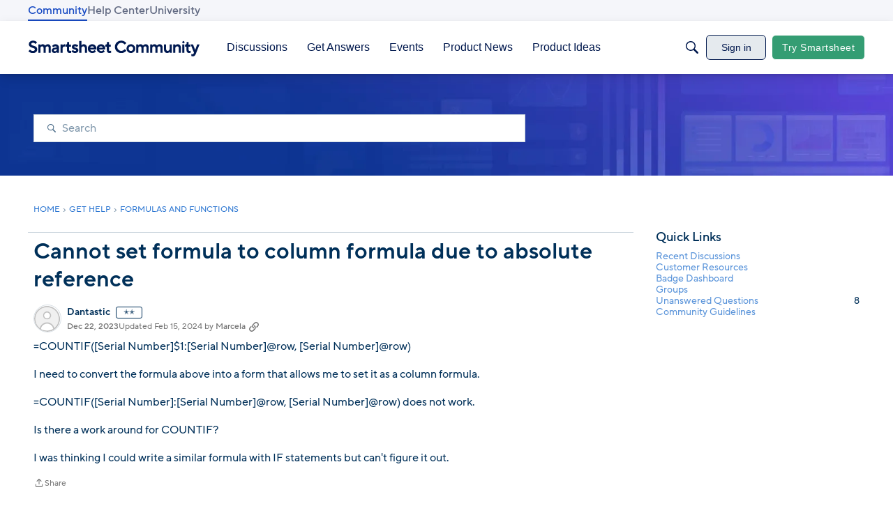

--- FILE ---
content_type: application/x-javascript
request_url: https://community.smartsheet.com/dist/v2/layouts/chunks/embedService.loadable.DHCQWD0n.min.js
body_size: 11512
content:
import{j as t,r as b,i as le,R as Ie,l as z}from"../vendor/vendor/react-core.Hyt5Sfb2.min.js";import{gQ as de,b0 as p,bZ as ce,gR as Y,a_ as C,a$ as X,ag as L,bp as j,a4 as ve,ae as _,gh as Ee,gS as D,y as ke,gT as R,aW as Te,O as Le,Q as Ne,gU as Se,ap as Ae,aq as De,ar as Re,t as u,a9 as Ue,as as Pe,aZ as Me,au as Fe,al as Ve,bo as Be,I as O,gV as ze,gW as me,gX as S,gY as J,gZ as Oe,g_ as qe,g$ as G,h0 as _e,ax as ue,a8 as H,aa as Ge,ab as He,c5 as W,ad as $,h1 as We,a1 as Q,ai as he,aJ as $e,h2 as K,aL as Ye,aM as ge,ga as Xe,aN as I,aQ as T,aO as ee,aj as y,d3 as F,h3 as q,aP as k,e0 as te,h4 as Qe,bi as be,bf as Ze,e$ as V,cT as Je,cP as Ke,bR as et,ek as tt,b6 as st,h5 as xe,h6 as at,bA as B,h7 as it,h8 as nt}from"../entries/layouts.Opxw4H5B.min.js";import{a as ot,e as rt,M as se,F as lt,A as dt,b as ct,R as mt,c as ut,d as ht,E as gt}from"./MenuBarSubMenuItemGroup.DfR42l_D.min.js";import{a as bt,G as xt,m as ft}from"./attachmentIconsStyles.Dbk2P60y.min.js";import{T as pt}from"./TruncatedText.D-RsQ6ik.min.js";import{g as yt,r as g}from"./embedService.register.Da0w_iSb.min.js";function jt(e,s){const a=(i,r)=>r?a(r,i%r):i,n=a(e,s);return e=e/n,s=s/n,{numerator:e,denominator:s,shorthand:s+":"+e}}function wt(e){return t.jsx(t.Fragment,{children:t.jsx(de,{style:{aspectRatio:"16 / 9"},embedType:e.embedType,url:e.url})})}const ae=350;function Ct(e){const s=`https://codepen.io/${e.author}/embed/preview/${e.codePenID}`;return t.jsx(p,{type:e.embedType,children:t.jsx("iframe",{src:s,height:Math.max(e.height||ae,ae),width:"100%",scrolling:"no"})})}function It(e){const{title:s,name:a,url:n,dateUploaded:i,type:r,mimeType:m,size:l}=e,x=s||a,o=ot(),h=bt(),d=ce(),{inEditor:w}=Y();return t.jsx(C,{size:X.SMALL,children:t.jsx(p,{type:e.type,embedActions:t.jsx(t.Fragment,{}),children:t.jsxs(L,{to:n,className:j(o.link,o.box),type:m,download:a,tabIndex:w?-1:0,children:[r&&t.jsx("div",{className:j(o.format),children:t.jsx(xt,{type:r,className:h.root})}),t.jsxs("div",{className:j(o.main,"attachment-main"),children:[t.jsx("div",{className:j(o.title,"attachment-title"),children:x}),t.jsxs("div",{className:j(o.metas,d.root),children:[i&&t.jsx("span",{className:d.meta,children:t.jsx(ve,{source:"Uploaded <0/>",c0:t.jsx(_,{timestamp:i})})}),t.jsx("span",{className:d.meta,children:t.jsx(Ee,{numBytes:l})})]})]})]})})})}function vt(e){const{type:s,size:a,dateInserted:n,name:i,downloadUrl:r,url:m}=e,l=ft(s);return t.jsx(It,{type:l,size:a,name:i,url:r??m,dateUploaded:n,mimeType:s})}function ie(e){const s=D();return b.useLayoutEffect(()=>{Et().catch(s)}),t.jsx(p,{type:e.embedType,children:t.jsx("a",{className:"embedExternal-content gie-single js-gettyEmbed",href:`https://www.gettyimages.com/detail/${e.photoID}`,id:e.foreignID,"data-height":e.height,"data-width":e.width,"data-sig":e.embedSignature,"data-items":e.photoID,children:e.url})})}async function Et(){const e=document.querySelectorAll(".js-gettyEmbed");if(e.length>0)for(const s of e){s.getAttribute("href");const a=s.getAttribute("id")||"",n=s.getAttribute("data-sig")||"",i=Number(s.getAttribute("data-height"))||1,r=Number(s.getAttribute("data-width"))||1,m=ke(s.getAttribute("data-items")||"");await kt({height:i,width:r,foreignID:a,embedSignature:n,photoID:m}),s.classList.remove("js-gettyEmbed")}}async function kt(e){const s=a=>{(window.gie.q=window.gie.q||[]).push(a)};window.gie=window.gie||s,window.gie(()=>{window.gie.widgets.load({id:e.foreignID,sig:e.embedSignature,w:e.width+"px",h:e.height+"px",items:e.photoID,caption:!1,is360:!1,tld:"com"})}),await R("https://embed-cdn.gettyimages.com/widgets.js")}function Tt(e){const s=(e.height||1)/(e.width||1)*100+"%",a={maxWidth:e.width?e.width+"px":"100%",paddingBottom:s};if(!e.giphyID)throw new Error("Giphy embed fail, the post could not be found");const n=`https://giphy.com/embed/${e.giphyID}`;return t.jsx(C,{className:"embedGiphy",children:t.jsx(p,{type:e.embedType,children:t.jsx("div",{className:"embedExternal-ratio",style:a,children:t.jsx("iframe",{src:n,className:"giphy-embed embedGiphy-iframe"})})})})}function Lt(e){return t.jsx(C,{className:"embedIFrame",children:t.jsx(p,{type:e.embedType,children:t.jsx("iframe",{width:"100%",height:"480px",style:{minHeight:480,backgroundColor:"#f4f4f4"},sandbox:"allow-same-origin allow-scripts allow-modals allow-popups allow-popups-to-escape-sandbox",src:e.url,frameBorder:0})})})}function ne(e){const s=rt(),[a,n]=b.useState(e.initialAlt),[i,r]=b.useState(e.initialTargetUrl),m=b.useRef(null),l=!!e.initialTargetUrl;b.useEffect(()=>{n(e.initialAlt)},[e.initialAlt]),b.useEffect(()=>{r(e.initialTargetUrl)},[e.initialTargetUrl]);const x=b.useCallback(d=>{if(d){const w=d.target.value||"";d.stopPropagation(),d.preventDefault(),l?r(w):n(w)}},[]);b.useEffect(()=>{var d;(d=m.current)==null||d.focus()},[]);const o=d=>{e.onSave(d),e.onClose()},h=Te("modalTitle");return t.jsx(Le,{isVisible:e.isVisible,size:Ne.SMALL,titleID:h,exitHandler:e.onClose,children:t.jsx(Se,{children:t.jsx("form",{className:s.form,children:t.jsx(Ae,{header:t.jsx(Fe,{title:l?u("Link Image to URL"):u("Alt Text"),titleID:h,closeFrame:()=>{e.onClose()}}),body:t.jsx(Pe,{className:s.verticalPadding,children:t.jsx(Me,{label:l?u("Enter the URL you want this image to link to."):u("Alternative text helps users with accessibility concerns and improves SEO."),labelClassName:s.paragraph,inputProps:{required:!0,value:l?i:a,onChange:x,inputRef:m,placeholder:l?u("Example: https://example.com"):u("Example: https://example.com/image.jpg"),onKeyPress:d=>{d.key==="Enter"&&(d.preventDefault(),d.stopPropagation(),o(l?{targetUrl:i}:{alt:a||""}))}}})}),footer:t.jsx(De,{justifyRight:!0,children:t.jsx(Re,{buttonType:Ue.TEXT_PRIMARY,onClick:d=>{d.preventDefault(),d.stopPropagation(),o(l?{targetUrl:i}:{alt:a||""})},children:u("Save")})})})})})})}function Nt(e){const{displaySize:s="large",float:a="none",embedType:n}=e,i=b.useRef(null),[r,m]=b.useState(!1),[l,x]=b.useState(!1),{descriptionID:o}=Y(),h=Ve();function d(c){e.syncBackEmbedValue&&e.syncBackEmbedValue(c)}const w={left:{icon:t.jsx(ct,{}),label:u("Float Left")},none:{icon:t.jsx(dt,{}),label:u("Centered")},right:{icon:t.jsx(lt,{}),label:u("Float Right")}},v=Be(),E={inline:{icon:t.jsx(O,{icon:"editor-resize-inline",className:v.standard}),label:u("Inline")},small:{icon:t.jsx(ht,{}),label:u("Small")},medium:{icon:t.jsx(ut,{}),label:u("Medium")},large:{icon:t.jsx(mt,{}),label:u("Large")}};return t.jsxs(C,{ref:i,size:X.FULL_WIDTH,className:j("embedImage",`display-${s}`,`float-${a}`),children:[t.jsx(p,{ref:i,positionBelow:s==="inline",type:n,embedActions:t.jsxs(t.Fragment,{children:[t.jsx(S,{accessibleLabel:w[a].label,icon:w[a].icon,children:t.jsx(se,{children:s==="inline"?t.jsx("div",{className:St.inlineImagePositionMessage,children:u("Inline images can't be positioned. Change the size to see position options here.")}):Object.entries(w).map(([c,f])=>t.jsx(J,{icon:f.icon,active:a===c,onActivate:()=>d({float:c,displaySize:s==="large"&&c!=="none"?"medium":s}),children:f.label},c))})}),t.jsx(S,{icon:E[s].icon,accessibleLabel:E[s].label,children:t.jsx(se,{children:Object.entries(E).map(([c,f])=>t.jsx(J,{icon:f.icon,active:s===c,onActivate:()=>{d({displaySize:c,float:a!=="none"&&c==="large"?"none":a})},children:f.label},c))})}),t.jsx(S,{accessibleLabel:u("Link Image to URL"),onActivate:()=>x(!0),icon:t.jsx(O,{icon:"copy-link"})}),t.jsx(S,{accessibleLabel:u("Copy Image"),onActivate:async()=>{const c=`<img src="${e.url}" alt="${e.name||""}" data-display-size="${e.displaySize}" data-float="${e.float}" />`;try{if(navigator.clipboard&&navigator.clipboard.write){const f=new ClipboardItem({"text/html":new Blob([c],{type:"text/html"}),"text/plain":new Blob([c],{type:"text/plain"})});await navigator.clipboard.write([f]),h.addToast({autoDismiss:!0,body:t.jsx(t.Fragment,{children:u("Image copied to clipboard.")})})}}catch(f){console.error("Failed to copy image to clipboard:",f)}},icon:t.jsx(O,{icon:"copy"})}),t.jsx(S,{accessibleLabel:u("Accessibility"),onActivate:()=>m(!0),icon:t.jsx(Oe,{})})]}),children:t.jsx("div",{className:"embedImage-link",children:t.jsx("img",{"aria-describedby":o,className:j("embedImage-img",me),src:e.url,alt:ze(u('User: "%s"'),[e.name]),tabIndex:e.inEditor?-1:void 0,loading:"lazy"})})}),t.jsx(ne,{isVisible:r,onSave:c=>{d({name:c.alt}),e.selectSelf&&e.selectSelf()},initialAlt:e.name,onClose:()=>{m(!1),setTimeout(()=>{var c;(c=e.selectSelf)==null||c.call(e)},0)}}),t.jsx(ne,{isVisible:l,onSave:c=>{d({targetUrl:c.targetUrl&&c.targetUrl!==""?qe(c.targetUrl,!0):e.url}),e.selectSelf&&e.selectSelf()},initialTargetUrl:e.targetUrl??e.url,onClose:()=>{x(!1),setTimeout(()=>{var c;(c=e.selectSelf)==null||c.call(e)},0)}})]})}const St={inlineImagePositionMessage:le({maxWidth:140,padding:8},"label:ImageEmbed-inlineImagePositionMessage")};function At(e){const s=D();return b.useLayoutEffect(()=>{Dt().catch(s)}),t.jsx(p,{type:e.embedType,children:t.jsx("blockquote",{className:"imgur-embed-pub","data-id":e.imgurID})})}async function Dt(){const e=Array.from(document.querySelectorAll(".imgur-embed-pub"));if(e.length>0){if(await R("https://s.imgur.com/min/embed.js"),!window.imgurEmbed)throw new Error("The Imgur post failed to load");if(window.imgurEmbed.createIframe){const s=e.length;for(let a=0;a<s;a++)window.imgurEmbed.createIframe()}else window.imgurEmbed.tasks=e.length}}function Rt(e){const s=`https://www.instagram.com/p/${e.postID}/?utm_source=ig_embed&utm_campaign=loading`;return t.jsx("blockquote",{className:"instagram-media","data-instgrm-captioned":!0,"data-instgrm-permalink":s,"data-instgrm-version":13,style:{background:"#fff",border:0,borderRadius:"3px",boxShadow:"0 0 1px 0 rgba(0, 0, 0, 0.5), 0 1px 10px 0 rgba(0, 0, 0, 0.15)",margin:"1px",padding:0},children:t.jsxs("div",{style:{padding:"16px"},children:[t.jsxs("a",{href:s,style:{background:"#ffffff",lineHeight:0,padding:"0 0",textAlign:"center",textDecoration:"none",width:"100%"},target:"_blank",rel:"noopener",children:[t.jsxs("div",{style:{display:"flex",flexDirection:"row",alignItems:"center"},children:[t.jsx("div",{style:{backgroundColor:"#f4f4f4",borderRadius:"50%",flexGrow:0,height:"40px",marginRight:"14px",width:"40px"}}),t.jsxs("div",{style:{display:"flex",flexDirection:"column",flexGrow:1,justifyContent:"center"},children:[t.jsx("div",{style:{backgroundColor:"#f4f4f4",borderRadius:"4px",flexGrow:0,height:"14px",marginBottom:"6px",width:"100px"}}),t.jsx("div",{style:{backgroundColor:"#f4f4f4",borderRadius:"4px",flexGrow:0,height:"14px",width:"60px"}})]})]}),t.jsx("div",{style:{padding:"19% 0"}}),t.jsx("div",{style:{display:"block",height:"50px",margin:"0 auto 12px",width:"50px"},children:t.jsx("svg",{width:"50px",height:"50px",viewBox:"0 0 60 60",version:"1.1",xmlns:"https://www.w3.org/2000/svg",xmlnsXlink:"https://www.w3.org/1999/xlink",children:t.jsx("g",{stroke:"none",strokeWidth:1,fill:"none",fillRule:"evenodd",children:t.jsx("g",{transform:"translate(-511.000000, -20.000000)",fill:"#000000",children:t.jsx("g",{children:t.jsx("path",{d:"M556.869,30.41 C554.814,30.41 553.148,32.076 553.148,34.131 C553.148,36.186 554.814,37.852 556.869,37.852 C558.924,37.852 560.59,36.186 560.59,34.131 C560.59,32.076 558.924,30.41 556.869,30.41 M541,60.657 C535.114,60.657 530.342,55.887 530.342,50 C530.342,44.114 535.114,39.342 541,39.342 C546.887,39.342 551.658,44.114 551.658,50 C551.658,55.887 546.887,60.657 541,60.657 M541,33.886 C532.1,33.886 524.886,41.1 524.886,50 C524.886,58.899 532.1,66.113 541,66.113 C549.9,66.113 557.115,58.899 557.115,50 C557.115,41.1 549.9,33.886 541,33.886 M565.378,62.101 C565.244,65.022 564.756,66.606 564.346,67.663 C563.803,69.06 563.154,70.057 562.106,71.106 C561.058,72.155 560.06,72.803 558.662,73.347 C557.607,73.757 556.021,74.244 553.102,74.378 C549.944,74.521 548.997,74.552 541,74.552 C533.003,74.552 532.056,74.521 528.898,74.378 C525.979,74.244 524.393,73.757 523.338,73.347 C521.94,72.803 520.942,72.155 519.894,71.106 C518.846,70.057 518.197,69.06 517.654,67.663 C517.244,66.606 516.755,65.022 516.623,62.101 C516.479,58.943 516.448,57.996 516.448,50 C516.448,42.003 516.479,41.056 516.623,37.899 C516.755,34.978 517.244,33.391 517.654,32.338 C518.197,30.938 518.846,29.942 519.894,28.894 C520.942,27.846 521.94,27.196 523.338,26.654 C524.393,26.244 525.979,25.756 528.898,25.623 C532.057,25.479 533.004,25.448 541,25.448 C548.997,25.448 549.943,25.479 553.102,25.623 C556.021,25.756 557.607,26.244 558.662,26.654 C560.06,27.196 561.058,27.846 562.106,28.894 C563.154,29.942 563.803,30.938 564.346,32.338 C564.756,33.391 565.244,34.978 565.378,37.899 C565.522,41.056 565.552,42.003 565.552,50 C565.552,57.996 565.522,58.943 565.378,62.101 M570.82,37.631 C570.674,34.438 570.167,32.258 569.425,30.349 C568.659,28.377 567.633,26.702 565.965,25.035 C564.297,23.368 562.623,22.342 560.652,21.575 C558.743,20.834 556.562,20.326 553.369,20.18 C550.169,20.033 549.148,20 541,20 C532.853,20 531.831,20.033 528.631,20.18 C525.438,20.326 523.257,20.834 521.349,21.575 C519.376,22.342 517.703,23.368 516.035,25.035 C514.368,26.702 513.342,28.377 512.574,30.349 C511.834,32.258 511.326,34.438 511.181,37.631 C511.035,40.831 511,41.851 511,50 C511,58.147 511.035,59.17 511.181,62.369 C511.326,65.562 511.834,67.743 512.574,69.651 C513.342,71.625 514.368,73.296 516.035,74.965 C517.703,76.634 519.376,77.658 521.349,78.425 C523.257,79.167 525.438,79.673 528.631,79.82 C531.831,79.965 532.853,80.001 541,80.001 C549.148,80.001 550.169,79.965 553.369,79.82 C556.562,79.673 558.743,79.167 560.652,78.425 C562.623,77.658 564.297,76.634 565.965,74.965 C567.633,73.296 568.659,71.625 569.425,69.651 C570.167,67.743 570.674,65.562 570.82,62.369 C570.966,59.17 571,58.147 571,50 C571,41.851 570.966,40.831 570.82,37.631"})})})})})}),t.jsx("div",{style:{paddingTop:"8px"},children:t.jsx("div",{style:{color:"#3897f0",fontFamily:"Arial, sans-serif",fontSize:"14px",fontStyle:"normal",fontWeight:550,lineHeight:"18px"},children:"View this post on Instagram"})}),t.jsx("div",{style:{padding:"12.5% 0"}}),t.jsxs("div",{style:{display:"flex",flexDirection:"row",marginBottom:"14px",alignItems:"center"},children:[t.jsxs("div",{children:[t.jsx("div",{style:{backgroundColor:"#f4f4f4",borderRadius:"50%",height:"12.5px",width:"12.5px",transform:"translateX(0px) translateY(7px)"}}),t.jsx("div",{style:{backgroundColor:"#f4f4f4",height:"12.5px",transform:"rotate(-45deg) translateX(3px) translateY(1px)",width:"12.5px",flexGrow:0,marginRight:"14px",marginLeft:"2px"}}),t.jsx("div",{style:{backgroundColor:"#f4f4f4",borderRadius:"50%",height:"12.5px",width:"12.5px",transform:"translateX(9px) translateY(-18px)"}})]}),t.jsxs("div",{style:{marginLeft:"8px"},children:[t.jsx("div",{style:{backgroundColor:"#f4f4f4",borderRadius:"50%",flexGrow:0,height:"20px",width:"20px"}}),t.jsx("div",{style:{width:0,height:0,borderTop:"2px solid transparent",borderLeft:"6px solid #f4f4f4",borderBottom:"2px solid transparent",transform:"translateX(16px) translateY(-4px) rotate(30deg)"}})]}),t.jsxs("div",{style:{marginLeft:"auto"},children:[t.jsx("div",{style:{width:"0px",borderTop:"8px solid #f4f4f4",borderRight:"8px solid transparent",transform:"translateY(16px)"}}),t.jsx("div",{style:{backgroundColor:"#f4f4f4",flexGrow:0,height:"12px",width:"16px",transform:"translateY(-4px)"}}),t.jsx("div",{style:{width:0,height:0,borderTop:"8px solid #f4f4f4",borderLeft:"8px solid transparent",transform:"translateY(-4px) translateX(8px)"}})]})]}),t.jsxs("div",{style:{display:"flex",flexDirection:"column",flexGrow:1,justifyContent:"center",marginBottom:"24px"},children:[t.jsx("div",{style:{backgroundColor:"#f4f4f4",borderRadius:"4px",flexGrow:0,height:"14px",marginBottom:"6px",width:"224px"}}),t.jsx("div",{style:{backgroundColor:"#f4f4f4",borderRadius:"4px",flexGrow:0,height:"14px",width:"144px"}})]})]}),t.jsx("p",{style:{color:"#c9c8cd",fontFamily:"Arial, sans-serif",fontSize:"14px",lineHeight:"17px",marginBottom:0,marginTop:"8px",overflow:"hidden",padding:"8px 0 7px",textAlign:"center",textOverflow:"ellipsis",whiteSpace:"nowrap"},children:t.jsx("a",{href:s,style:{color:"#c9c8cd",fontFamily:"Arial, sans-serif",fontSize:"14px",fontStyle:"normal",fontWeight:"normal",lineHeight:"17px",textDecoration:"none"},target:"_blank",rel:"noopener",children:"An instagram post."})})]})})}function Ut(e){const s=D();return b.useLayoutEffect(()=>{Pt().catch(s)},[s]),`${e.postID}`,t.jsx(C,{children:t.jsx(p,{type:e.embedType,children:t.jsx("div",{className:"embedExternal embedInstagram",children:t.jsx("div",{className:"embedExternal-content",children:t.jsx(Rt,{postID:e.postID})})})})})}async function Pt(){if(document.querySelectorAll(".instagram-media").length>0){if(await R("https://platform.instagram.com/en_US/embeds.js"),!window.instgrm)throw new Error("The Instagram post failed to load");return window.instgrm.Embeds.process()}}function Mt(e){const s=G();return t.jsx("h2",{...e,className:j(s.title,e.className,"heading")})}const Ft=Ie.forwardRef(function(s,a){const{inEditor:n,isNewEditor:i,descriptionID:r}=Y(),m=_e();return t.jsx("span",{"aria-describedby":r,"aria-label":"External embed content - "+s.type,className:z(s.className,!s.noBaseClass&&!n&&"embedExternal-content",{[me]:n&&!i,[m.small]:s.isSmall}),tabIndex:n&&!i?-1:void 0,ref:a,children:s.children})});function Vt(e){const{name:s,url:a,photoUrl:n,body:i,embedStyle:r,faviconUrl:m}=e,l=ce(),x=s?t.jsx(Mt,{children:s}):null,o=t.jsx("span",{className:z("embedLink-source",l.metaStyle),children:a});let h=null;return n&&(h=t.jsx("img",{src:n,className:"embedLink-image","aria-hidden":"true",loading:"lazy"})),r==="rich_embed_inline"?t.jsx(Ft,{type:"link",children:t.jsxs(L,{className:z("embedLink-link",G().makeRootClass(X.INLINE,!!e.inEditor),{[G().inlineWithFavicon]:!!m},l.noUnderline),to:a,rel:"nofollow noopener ugc",tabIndex:e.inEditor&&!e.disableFocus?-1:0,"aria-label":s,onClick:d=>{e.inEditor&&d.preventDefault()},children:[m&&t.jsx("img",{style:{height:"1em",width:"1em",marginRight:6},src:m,role:"decoration",alt:u("Site favicon"),tabIndex:-1}),s||a]})}):t.jsx(C,{className:"embedText embedLink",children:t.jsx(p,{type:"link",children:t.jsx(L,{className:z("embedLink-link",l.noUnderline),to:a,rel:"nofollow noopener ugc",tabIndex:e.inEditor&&!e.disableFocus?-1:0,"aria-label":s,children:t.jsxs("article",{className:"embedText-body embedLink-body",children:[h,t.jsxs("div",{className:"embedText-main embedLink-main",children:[t.jsxs("div",{className:"embedText-header embedLink-header",children:[x,o]}),t.jsx(pt,{tag:"div",className:"embedLink-excerpt",useMaxHeight:!0,children:i})]})]})})})})}const Bt="https://developers.panopto.com/scripts/embedapi.min.js",fe="isLoaded";function zt(e){const s=D(),a="player-"+Math.random().toString(36).substr(2,9);return b.useLayoutEffect(()=>{Ot().catch(s)}),t.jsx(t.Fragment,{children:t.jsx(C,{className:"embedVideo",children:t.jsx(p,{type:e.embedType,children:t.jsx("div",{id:a,className:"panoptoVideo embedVideo-ratio is16by9","data-domain":e.domain,"data-playerid":a,"data-sessionid":e.sessionId,"data-url":e.url})})})})}async function Ot(){const e=Array.from(document.querySelectorAll(".panoptoVideo"));e.length>0&&(await R(Bt),await Promise.all(e.map(s=>s.classList.contains(fe)?Promise.resolve():qt(s))))}async function qt(e){const s=e.getAttribute("data-sessionid");if(s==null)throw new Error("Attempted to embed a Panopto video but the sessionId could not be found.");const a=e.getAttribute("data-playerid");if(a==null)throw new Error("Attempted to embed a Panopto video but the playerId is missing.");const n=e.getAttribute("data-domain");if(n==null)throw new Error("Attempted to embed a Panopto video but the domain could not be found.");if(window.EmbedApi===void 0)throw new Error("Attempted to embed a Panopto but an error has occurred.");new window.EmbedApi(a,{serverName:n,sessionId:s}),e.classList.add(fe);let i=e.getElementsByTagName("iframe")[0];i!=null&&i.classList.add("embedVideo-iframe")}function _t(e){const{user:s}=e,a=ue();return t.jsxs("div",{className:a.root,children:[t.jsx(H,{className:a.userName,userFragment:s,isUserCard:!0,"aria-hidden":"true",children:t.jsx(Ge,{size:He.MEDIUM,userInfo:s})}),t.jsxs("div",{className:a.main,children:[t.jsxs(W,{children:[t.jsx($,{children:t.jsx(H,{className:a.userName,userFragment:s,isUserCard:!0})}),t.jsx($,{children:t.jsx(We,{user:s})})]}),e.metas&&t.jsx(W,{children:e.metas})]})]})}const Gt=Q(()=>{he();const e=$e("quoteEmbed"),s=e("title",{padding:14}),a=e("userContent",{padding:8}),n=e("footer",{height:44});return{title:s,footer:n,userContent:a}}),Ht=Q(()=>{const e=he(),s=K(),a=Ye(),n=Gt(),i=ge("quoteEmbed"),r=i({"&&":{overflow:"visible",marginLeft:"auto",marginRight:"auto"}}),m=i("body",{display:"block",textAlign:"start",margin:0,padding:0,"&::before, &::after":{content:"initial"}}),l=i("userName",{fontWeight:e.fonts.weights.bold}),x=i("title",{...ee(),...I.margin({horizontal:q(0),top:q(0),bottom:q(a.spacing.horizontal)}),display:"block",width:T(100),...I.font({...e.fontSizeAndWeightVars("medium","bold"),lineHeight:e.lineHeights.condensed}),color:Xe(y.colorOut(F().embeds.fg??e.mainColors.fg))}),o=i("isPadded",{}),h=i("fixLineHeight",{}),d=i("titleLink",{display:"block",position:"relative",[`&.${o}`]:{paddingTop:k(n.title.padding)}}),w=i("header",{...I.padding({all:s.spacing.padding,bottom:0})}),v=i("paddingAdjustment",{}),E=i("content",{...I.padding({all:s.spacing.padding}),width:T(100),boxSizing:"border-box",[`&.${v}`]:{...I.padding({all:s.spacing.padding,top:n.userContent.padding})},backgroundColor:y.colorOut(F().embeds.bg)}),c=i("footer",{position:"relative",...I.padding({horizontal:s.spacing.padding})}),f=i("footerMain",{display:"flex",position:"relative",flexWrap:"wrap",width:T(100),alignItems:"center",justifyContent:"space-between",minHeight:k(n.footer.height)}),N=F().embeds.bg??K().colors.bg,U=i("footerSeparator",{border:0,borderStyle:"solid",margin:0,display:"block",width:T(100),height:k(1),backgroundColor:y.colorOut(y.isDarkColor(N)?e.getFgForBg(N):e.mixBgAndFg(.2))}),P=i("postLink",{display:"flex",alignItems:"center",marginLeft:"auto",...te({allStates:{textDecoration:"none"},noState:{color:y.colorOut(e.links.colors.default)},hover:{color:y.colorOut(e.links.colors.hover)},focus:{color:y.colorOut(e.links.colors.focus)},active:{color:y.colorOut(e.links.colors.active)}})}),M=i("postLinkIcon",{color:"inherit"}),je=i("discussionLink",{height:k(e.icon.sizes.default),width:k(e.icon.sizes.default),...te({allStates:{textDecoration:"none"},noState:{color:y.colorOut(e.links.colors.default)},hover:{color:y.colorOut(e.links.colors.hover)},focus:{color:y.colorOut(e.links.colors.focus)},active:{color:y.colorOut(e.links.colors.active)}})}),we=i("discussionIcon",{color:"inherit"}),Ce=i("blockquote",{margin:0,padding:0,".userContent":{...ee(),...I.font({...e.fontSizeAndWeightVars("medium")}),"& p":{color:y.colorOut(F().embeds.fg)}}});return{root:r,body:m,userName:l,title:x,titleLink:d,isPadded:o,header:w,content:E,fixLineHeight:h,footer:c,footerMain:f,footerSeparator:U,postLink:P,postLinkIcon:M,discussionLink:je,discussionIcon:we,blockquote:Ce,paddingAdjustment:v}});function Wt(e){const{body:s,insertUser:a,name:n,url:i,dateInserted:r,discussionLink:m,category:l,displayOptions:x={}}=e,o=Ht(),{showUserLabel:h=!1,showCompactUserInfo:d=!0,showDiscussionLink:w=!0,showPostLink:v=!1,showCategoryLink:E=!1,expandByDefault:c=!1}=x,f=u("View Original Discussion"),N=w&&m&&t.jsxs(L,{title:f,to:m,className:o.discussionLink,children:[t.jsx(Qe,{title:f,className:o.discussionIcon}),t.jsx(be,{children:f})]}),U=u("View Post"),P=v&&i&&t.jsxs(L,{to:i,className:o.postLink,children:[U,t.jsx(Ze,{title:U,className:o.postLinkIcon})]}),M=h||n||d;return t.jsx(C,{withPadding:!1,className:o.root,children:t.jsx(p,{type:"Quote",children:t.jsxs("article",{className:o.body,children:[M&&t.jsxs("header",{className:o.header,children:[h&&t.jsx(_t,{user:a,metas:t.jsxs(t.Fragment,{children:[t.jsx(V,{to:i,children:t.jsx(_,{timestamp:r})}),l&&t.jsx(V,{to:l.url,children:l.name})]})}),n&&t.jsx(L,{to:i,className:j(o.titleLink,{[o.isPadded]:h}),children:t.jsx("h2",{className:o.title,children:n})}),!h&&d&&t.jsxs(W,{children:[t.jsx($,{className:ue().userName,children:t.jsx(H,{userFragment:a,isUserCard:!0})}),t.jsx(V,{to:i,children:t.jsx(_,{timestamp:r})}),l&&t.jsx(V,{to:l.url,children:l.name})]})]}),t.jsx(Je,{className:j(o.content,{[o.paddingAdjustment]:M}),isExpandedDefault:!!c,children:t.jsx("blockquote",{className:o.blockquote,cite:i,children:t.jsx(Ke,{vanillaSanitizedHtml:s})})}),(N||P)&&t.jsxs("footer",{className:o.footer,children:[t.jsx("hr",{className:o.footerSeparator,"aria-hidden":!0}),t.jsxs("div",{className:o.footerMain,children:[N,P]})]})]})})})}function $t(e){const s=Yt(e);return t.jsx(C,{children:t.jsx(p,{type:e.embedType,children:t.jsx("div",{className:"embedExternal embedSoundCloud",children:t.jsx("div",{className:"embedExternal-content",children:t.jsx("iframe",{width:"100%",scrolling:"no",src:s})})})})})}function Yt(e){let s,a;if(e.playlistID)s="playlists",a=e.playlistID;else if(e.trackID)s="tracks",a=e.trackID;else if(e.userID)s="users",a=e.userID;else throw new Error("Unable to determine SoundCloud resource type.");const n={show_artwork:e.showArtwork,visual:e.useVisualPlayer,url:`https://api.soundcloud.com/${s}/${a}`};return`https://w.soundcloud.com/player/?${Object.keys(n).map(r=>encodeURIComponent(r)+"="+encodeURIComponent(n[r])).join("&")}`}const Xt=Q(()=>{const e=ge("twitter"),s=et().mediaQueries();return{card:e("card",{display:"inline-flex",minWidth:k(554),maxWidth:T(100)},s.oneColumnDown({minWidth:"auto"}))}}),Qt="https://platform.twitter.com/widgets.js";function pe(e){const[s,a]=b.useState(!1),n=D(),i=Xt(),{onRenderComplete:r}=e;return b.useLayoutEffect(()=>{r&&r()},[s,r]),b.useEffect(()=>{ye().then(()=>{a(!0)}).catch(n)},[a,n]),t.jsxs(t.Fragment,{children:[!s&&t.jsx("div",{className:j("embedLinkLoader"),children:t.jsxs("a",{href:e.url,className:"embedLinkLoader-link",rel:"nofollow",children:[e.url," ",t.jsx("span",{"aria-hidden":"true",className:"embedLinkLoader-loader"})]})}),t.jsx(p,{type:e.embedType,isSmall:!0,className:s?void 0:tt().visuallyHidden,children:t.jsx("div",{className:j("js-twitterCard",i.card),"data-tweeturl":e.url,"data-tweetid":e.statusID,children:t.jsx("a",{href:e.url,className:"tweet-url",rel:"nofollow noopener ugc",children:e.url})})})]})}pe.async=!0;async function Zt(e){if(!window.twttr)throw new Error("The Twitter widget failed to load.");const s=e.getAttribute("data-tweetid");if(s==null)throw new Error("Attempted to embed a tweet but the statusID could not be found");if(!e.classList.contains("js-twitterCardLoaded")&&!e.classList.contains("js-twitterCardPreload")){e.classList.add("js-twitterCardPreload");const a=e.querySelector(".tweet-url");a&&a.remove();const n={conversation:"none"};await window.twttr.widgets.createTweet(s,e,n),e.classList.add("js-twitterCardLoaded")}}async function ye(){const e=Array.from(document.querySelectorAll(".js-twitterCard"));if(e.length>0){await R(Qt);const s=e.map(a=>Zt(a));await Promise.all(s)}}function A(e){const{name:s,height:a,width:n,frameSrc:i,photoUrl:r,embedType:m}=e,[l,x]=b.useState(!1),o=b.useCallback(()=>{x(!l)},[x,l]);let h;switch(jt(a||3,n||4).shorthand){case"21:9":h="is21by9";break;case"4:3":h="is4by3";break;case"1:1":h="is1by1";break;case"16:9":h="is16by9";break;default:h=le({label:"isCustomRatio",paddingTop:T((a||3)/(n||4)*100)},"label:VideoEmbed-ratio")}return t.jsx(C,{className:"embedVideo",children:t.jsx(p,{type:m,children:t.jsx("div",{className:j("embedVideo-ratio",h),children:l?t.jsx(Kt,{url:i}):t.jsx(Jt,{name:s,onClick:o,photoUrl:r})})})})}function Jt(e){return t.jsxs("button",{type:"button","aria-label":e.name,className:"embedVideo-playButton",onClick:e.onClick,children:[t.jsx("img",{src:e.photoUrl,role:"presentation",className:"embedVideo-thumbnail",loading:"lazy"}),t.jsx("span",{className:"embedVideo-playIconWrap",children:t.jsx(es,{})})]})}function Kt(e){return t.jsx("iframe",{frameBorder:"0",allow:"autoplay; encrypted-media",className:"embedVideo-iframe",src:e.url,allowFullScreen:!0})}function es(){const e={fill:"currentColor",strokeWidth:.3};return t.jsxs("svg",{className:"embedVideo-playIcon",xmlns:"http://www.w3.org/2000/svg",viewBox:"-1 -1 24 24",children:[t.jsx("title",{children:u("Play Video")}),t.jsx("polygon",{className:"embedVideo-playIconPath embedVideo-playIconPath-triangle",style:e,points:"8.609 6.696 8.609 15.304 16.261 11 8.609 6.696"})]})}const Z=st("embed-description"),oe="data-embed-processed";async function cs(e,s,a){return!a&&e.hasAttribute(oe)?(B("Attempted to mount embed more than once",e),Promise.resolve()):(a||(e.setAttribute(oe,"true"),e.querySelectorAll("a:not([class])").forEach(i=>{i.style.display="none"})),as(),new Promise((n,i)=>{const r=s.embedType||null;if(r===null){B("Found embed with data",s,"and no type on element",e);return}const m="exception"in s?s.exception:null;if(m!==null){B("Found embed with data",s,"and and exception",m," on element",e);return}const l=yt(r);if(l===null){B(`Attempted to mount embed type ${r} on element`,e,"but could not find registered embed.");return}const x=l.async,o=()=>n();ss(),s={...s,descriptionID:Z},xe(t.jsx(gt,{url:s.url,children:t.jsx(at.Provider,{value:s,children:t.jsx(l,{...s,inEditor:a,onRenderComplete:x?o:void 0})})}),e,x?void 0:o)}))}function ts(){return t.jsx(be,{id:Z,"aria-hidden":!0,children:u("richEditor.externalEmbed.description")})}function ss(){let e=document.getElementById(Z);e||(e=document.createElement("div"),document.body.append(e),xe(t.jsx(ts,{}),e))}let re=!1;function as(){re||(re=!0,g("codepen",Ct),g("file",vt),g("gettyimages",ie),g("getty",ie),g("giphy",Tt),g("imgur",At),g("instagram",Ut),g("link",Vt),g("quote",Wt),g("soundcloud",$t),g("twitch",A),g("twitter",pe),g("vimeo",A),g("wistia",A),g("youtube",A),g("kaltura",A),g("panopto",zt),g("image",Nt),g("brightcove",wt),g("mural",Lt),it()&&g("iframe",de))}nt(ye);export{as as ensureBuiltinEmbedsSync,cs as mountEmbed};


--- FILE ---
content_type: application/x-javascript
request_url: https://community.smartsheet.com/dist/v2/layouts/chunks/addons/knowledge/Navigation.BqKdToy2.min.js
body_size: 4034
content:
import{j as a,i as m,l as R,r as T}from"../../../vendor/vendor/react-core.Hyt5Sfb2.min.js";import{bi as oe,t as S,a2 as H,at as W,a1 as O,ai as D,bR as q,aM as J,aN as C,aP as c,b9 as Y,aj as y,ba as V,aQ as K,aJ as ae,e0 as ie,ar as P,a9 as M,e1 as se,bn as le,e2 as ce,e3 as X,cw as re,ag as de,aW as ge,e4 as he,d_ as fe,cf as ue,bp as B,aS as me,e5 as be,a3 as ve,a4 as xe,e6 as ye,e7 as Ne,e8 as ke}from"../../../entries/layouts.Opxw4H5B.min.js";import{a as we}from"./KnowledgeBases.context.BABzWc9C.min.js";import{u as Z}from"./SiteNavContext.DX8MKbeH.min.js";function Ae(){return a.jsxs("div",{children:[a.jsx(oe,{children:S("Loading")}),a.jsx(H,{height:12,width:"75%"}),a.jsx(W,{height:18}),a.jsx(H,{height:12,width:"70%"}),a.jsx(W,{height:18}),a.jsx(H,{height:12,width:"80%"}),a.jsx(W,{height:18}),a.jsx(H,{height:12,width:"80%"}),a.jsx(W,{height:18}),a.jsx(H,{height:12,width:"80%"})]})}const $=O(()=>{const e=D(),o=ae("siteNav"),s=o("node",{fontSize:e.fonts.size.medium,fg:e.mainColors.fg,lineHeight:e.lineHeights.condensed,borderWidth:1,padding:4,active:{fg:e.links.colors.default,fontWeight:e.fonts.weights.bold}}),n=o("title",{...e.fontSizeAndWeightVars("large","bold")}),t=o("nodeToggle",{height:s.fontSize*s.lineHeight,width:e.gutter.size,iconWidth:7}),l=o("spacer",{default:12});return{node:s,title:n,nodeToggle:t,spacer:l}}),Ce=O(()=>{const e=D(),o=$(),s=q().mediaQueries(),n=J("siteNav"),t=o.nodeToggle.width-o.nodeToggle.iconWidth/2-o.spacer.default,l=n({position:"relative",display:"block",zIndex:1},s.noBleedDown({marginLeft:t,width:`calc(100% - ${t}px)`})),i=n("title",{...C.font({...e.fontSizeAndWeightVars("large","bold")})}),h=n("children",{position:"relative",display:"block"});return{root:l,title:i,children:h}}),ee=(e,o,s)=>{const n=D(),t={...e},l={...ie({noState:{color:y.colorOut(n.mainColors.fg)},hover:{color:y.colorOut(n.links.colors.hover)},keyboardFocus:{color:y.colorOut(n.links.colors.keyboardFocus),outline:"none","& > *":{outline:"auto 2px -webkit-focus-ring-color"}},active:{color:y.colorOut(n.links.colors.active)}}),"&:not(.focus-visible):active":{outline:0}};return{...t,...l}},_=O((e=!1,o=!1,s=!1)=>{const n=D(),t=$(),l=q().mediaQueries(),i=J("siteNavNode"),h=i({position:"relative",display:"flex",alignItems:"flex-start",justifyContent:"flex-start",flexWrap:"nowrap",fontSize:c(t.node.fontSize),color:t.node.fg.toString()}),b=i("children",{marginLeft:c(t.spacer.default)}),N=m({...o?C.font({...n.fontSizeAndWeightVars("large","normal")}):{},...ee({display:"block",flexGrow:1,lineHeight:t.node.lineHeight,minHeight:V(30),padding:0,width:K(100)})},"label:siteNavStyles-link"),f=m({position:"relative",display:"flex",alignItems:"center",width:Y(`100% + ${c(t.nodeToggle.width)}`),marginLeft:c(-t.nodeToggle.width),textAlign:"start",border:`solid transparent ${c(t.node.borderWidth)}`,paddingTop:c(t.node.padding+t.node.borderWidth),paddingRight:c(t.node.padding),paddingBottom:c(t.node.padding+t.node.borderWidth),paddingLeft:c(t.nodeToggle.width-t.node.borderWidth),...e?{color:t.node.active.fg.toString()}:{},...s?{fontWeight:n.fonts.weights.bold}:{}},l.oneColumnDown({...C.font({...n.fontSizeAndWeightVars("large")})}),"label:siteNavStyles-label"),k=m({flex:1},"label:siteNavStyles-labelText"),g=i("spacer",{display:"block",height:c(t.nodeToggle.height),width:c(t.spacer.default),margin:"6px 0"}),w=i("toggle",{margin:"6px 0",padding:0,zIndex:1,display:"block",alignItems:"center",justifyContent:"center",outline:0,height:c(t.nodeToggle.height),width:c(t.nodeToggle.width),lineHeight:0}),v=i("buttonOffset",{position:"relative",display:"flex",justifyContent:"flex-end",width:c(t.nodeToggle.width),marginLeft:c(-t.nodeToggle.width),top:V(16),transform:"translateY(-50%)"}),p=i("contents",{display:"block",width:K(100),[`.${v}`]:{top:c(15.5)}}),j=i("active",{fontWeight:n.fonts.weights.semiBold,color:y.colorOut(n.links.colors.active)}),u=m({height:18,width:18,position:"relative",transform:"scale(1.25)",...C.margin({left:4,right:8}),color:y.colorOut(n.mainColors.fg),"&.disabled":{opacity:.5}},"label:siteNavStyles-icon"),I=m({display:"flex",alignItems:"center",gap:8,marginRight:8,"& *":{margin:0}},"label:siteNavStyles-iconGroup"),d=R(u,m({color:y.colorOut(n.mainColors.primary),...C.margin({left:4,right:8})},"label:siteNavStyles-checkMark"));return{root:h,children:b,contents:p,link:N,label:f,labelText:k,spacer:g,toggle:w,buttonOffset:v,activeLink:j,iconGroup:I,icon:u,checkMark:d,badge:m({},"label:siteNavStyles-badge")}}),Te=O((e=!1,o=!1,s=!1)=>{const n=D(),t=$(),l=m({...o?C.font({size:c(n.fonts.size.medium),weight:n.fonts.weights.semiBold,transform:"uppercase"}):{},...ee({display:"block",flexGrow:1,lineHeight:t.node.lineHeight,minHeight:V(30),padding:0,width:K(100)}),overflow:"visible !important"},"label:siteNavStyles-link"),i=m({position:"relative",display:"flex",alignItems:"center",width:Y(`100% + ${c(t.nodeToggle.width)}`),marginLeft:c(-t.nodeToggle.width),textAlign:"start",border:`solid transparent ${c(t.node.borderWidth)}`,paddingTop:c(t.node.padding+t.node.borderWidth),paddingRight:c(t.node.padding),paddingBottom:c(t.node.padding+t.node.borderWidth),paddingLeft:c(t.nodeToggle.width-t.node.borderWidth),fontSize:c(n.fonts.size.medium),"& > svg":{height:18,width:18},...e?{borderTopLeftRadius:6,borderBottomLeftRadius:6,backgroundColor:"#e8ecf2"}:{},...s?{fontWeight:n.fonts.weights.semiBold}:{}},"label:siteNavStyles-label"),h=m({fontSize:11,display:"inline",padding:"0px 4px",position:"relative",top:-1,marginLeft:6,color:y.colorOut(n.mainColors.primary),verticalAlign:"text-bottom",border:`1px solid ${y.colorOut(n.mainColors.primary)}`,borderRadius:4},"label:siteNavStyles-badge");return{link:l,label:i,badge:h}});var pe=function(e){return e.STANDARD="siteNavNodeStandard",e.DASHBOARD="siteNavNodeDashboard",e}({});function te(e){var F,U,Q;const o=Z(),{siteNavNodeTypes:s}=e,n=e.collapsible&&o.categoryRecordType===e.recordType,t=e.activeRecord&&e.recordType===e.activeRecord.recordType&&e.recordID===e.activeRecord.recordID,l=t,i=e.depth===0,h=n,b=Te.useAsHook(l,i,h),N=_.useAsHook(l,i,h);T.useEffect(()=>{t&&p()},[]);const f=r=>{var G;if(document.activeElement===null)return;const x=document.activeElement,E=x.closest(".siteNav"),z=new X(E);switch(r.key){case"ArrowRight":e.children&&e.children.length>0&&(r.preventDefault(),r.stopPropagation(),w(()=>{var L;(L=z.getNext(x,!1,!1))==null||L.focus()}));break;case"ArrowLeft":e.children&&e.children.length>0?(r.preventDefault(),r.stopPropagation(),v(()=>{var L;(L=z.getNext(x,!0,!1))==null||L.focus()})):(G=z.getNext(x,!0,!1))==null||G.focus();break}},k=()=>{e.onItemHover&&e.onItemHover(e)},g=(F=o.openRecords[e.recordType])==null?void 0:F.has(e.recordID),w=r=>{g?r&&r():o.openItem(e.recordType,e.recordID)},v=r=>{g?o.closeItem(e.recordType,e.recordID):r&&r()},p=()=>{w(),e.openParent&&e.openParent()},j=()=>{o.toggleItem(e.recordType,e.recordID)},u=r=>{r.stopPropagation(),e.onSelectItem&&e.onSelectItem(e)},I=r=>{r.stopPropagation(),j()},d=s===pe.DASHBOARD?{...N,...b}:N;let A;if(e.clickableCategoryLabels&&n)A=a.jsx(P,{buttonType:M.CUSTOM,onKeyDownCapture:f,className:d.link,onClick:I,children:a.jsxs("span",{className:d.label,children:[e.iconPrefix,a.jsx("span",{className:d.labelText,children:e.name}),e.iconSuffix]})});else{const r=a.jsxs("span",{className:R(d.label,{[`${d.activeLink}`]:e.isLink}),children:[e.iconPrefix,a.jsxs("span",{className:d.labelText,children:[e.name,e.badge&&e.badge.text&&a.jsx("span",{className:d.badge,children:e.badge.text})]}),e.iconSuffix,e.withCheckMark&&a.jsx(se,{className:_().checkMark})]});A=a.jsx(re,{onHover:k,duration:50,children:x=>e.url?a.jsx(de,{...x,active:l,"aria-current":l?"page":void 0,onKeyDownCapture:f,onClick:u,className:d.link,tabIndex:0,to:e.url,children:r}):a.jsx(P,{...x,buttonType:M.CUSTOM,onKeyDownCapture:f,onClick:u,className:d.link,tabIndex:0,children:r})})}const ne=n&&((U=e.children)==null?void 0:U.map((r,x)=>{const E=x;return T.createElement(te,{...r,activeRecord:e.activeRecord,key:E,openParent:p,depth:e.depth+1,collapsible:n,onSelectItem:e.onSelectItem,onItemHover:e.onItemHover,clickableCategoryLabels:!!e.clickableCategoryLabels,"aria-current":"page",siteNavNodeTypes:s})}));return a.jsxs("li",{className:R("siteNavNode",e.className,d.root),role:"treeitem","aria-expanded":g,children:[n&&(((Q=e.children)==null?void 0:Q.length)??0)>0?a.jsx("div",{className:R(d.buttonOffset,{hasNoOffset:e.depth===1}),children:a.jsx(P,{tabIndex:-1,ariaHidden:!0,title:S("Toggle Category"),ariaLabel:S("Toggle Category"),onClick:I,buttonType:M.CUSTOM,className:d.toggle,children:g?a.jsx(le,{title:S("Expand")}):a.jsx(ce,{title:S("Collapse")})})}):null,a.jsxs("div",{className:d.contents,children:[A,n&&a.jsx("ul",{className:R(d.children,{isHidden:n?!g:!1}),role:"group",children:ne})]})]})}function Se(e){const o=ge("siteNav"),n=(e.id??o)+"-title",{activeRecord:t,collapsible:l,onItemHover:i,onSelectItem:h,children:b,siteNavNodeTypes:N}=e,f=he(b,t),k=b&&b.length>0,g=Ce.useAsHook(),w=fe.useAsHook(ue().mediaQueries),v=Z();T.useEffect(()=>{if(v.initialOpenType==e.initialOpenType)return;const u=De(e.children,e.initialOpenDepth??0);v.setInitialOpenItems(e.initialOpenType??null,u)},[e.initialOpenType,e.initialOpenDepth,v.initialOpenType]);const p=je(),j=k?b.map((u,I)=>T.createElement(te,{...u,collapsible:l,activeRecord:f??void 0,key:u.recordType+u.recordID,titleID:n,depth:0,onSelectItem:h,onItemHover:i,clickableCategoryLabels:!!e.clickableCategoryLabels,siteNavNodeTypes:N})):null;return k?a.jsxs("nav",{"aria-labelledby":n,onKeyDownCapture:p,className:B("siteNav",e.className,g.root),children:[e.title?a.jsx(me,{id:n,title:e.title,className:B(w.title,"panelList-title","tableOfContents-title")}):a.jsx("h2",{id:n,className:"sr-only",children:S("Navigation")}),a.jsx("ul",{className:B("siteNav-children","hasDepth-0",g.children),role:"tree","aria-labelledby":n,children:j})]}):a.jsx(a.Fragment,{})}function De(e,o){const s=[];let n=e,t=[];for(let l=0;l<o;l++)t=[],n.forEach(i=>{s.push(i),t=[...t,...i.children??[]]}),n=t;return s}function je(){return o=>{if(document.activeElement===null)return;const s=document.activeElement,n=s.closest(".siteNavNode"),t=s.closest(".siteNav"),l=new X(t);switch(o.key){case"ArrowDown":if(t&&(o.preventDefault(),o.stopPropagation(),n&&s)){const i=l.getNext(s,!1,!1);i&&i.focus()}break;case"ArrowUp":if(n&&s){o.preventDefault(),o.stopPropagation();const i=l.getNext(s,!0,!1);i&&i.focus()}break;case"Home":{o.preventDefault(),o.stopPropagation();const i=l.getInitial();i&&i.focus();break}case"End":{o.preventDefault(),o.stopPropagation();const i=l.getLast();i&&i.focus();break}}}}const Ie=O(()=>{const e=D();return{divider:m({...C.border({width:1,bottom:{width:0}}),...C.margin({vertical:e.gutter.size})},"label:Navigation-classes-divider")}});function We(e){const{message:o="Something went wrong while contacting the server."}=e,s=be(),[n,t]=T.useState(!0);return n?a.jsx(ve,{contents:a.jsx("span",{className:B(s.content,s.inlineBlock),children:a.jsx(xe,{source:o})}),onConfirm:()=>{t(!1)},stringContents:o}):null}function Be(e){const{navigationItems:o,activeRecord:s,onItemHover:n,title:t}=e,l=Ie(),h=we().knowledgeBase,{addComponent:b,removeComponentByID:N}=ye(),[f,k]=T.useState(void 0),g=t??h.name;T.useEffect(()=>{if(!f&&o.length>0){const v=b({type:Ne.node,node:a.jsx(ke,{activeRecord:s,title:g,navItems:o,isNestable:!0})});k(v)}},[o,g,s]);const w=o.length>0;return T.useEffect(()=>()=>{f&&N(f)},[f]),a.jsxs(a.Fragment,{children:[a.jsx(Se,{title:e.title,collapsible:!0,activeRecord:s,onItemHover:n,clickableCategoryLabels:e.clickableCategoryLabels,children:o}),w&&a.jsx("hr",{className:l.divider})]})}export{We as E,Ae as N,Be as a};


--- FILE ---
content_type: application/x-javascript
request_url: https://community.smartsheet.com/dist/v2/layouts/entries/addons/subcommunities/layouts.B_yccPrK.min.js
body_size: -127
content:
const __vite__mapDeps=(i,m=__vite__mapDeps,d=(m.f||(m.f=["../../../chunks/addons/openapi-embed/layouts._xHqySZ2.css","../../../chunks/addons/openapi-embed/QuickLinks.C0TktU-I.css"])))=>i.map(i=>d[i]);
import{n as e,_ as i}from"../../layouts.Opxw4H5B.min.js";e({SubcommunitiesWidget:()=>i(()=>import("../../../chunks/addons/subcommunities/SubcommunitiesWidget.BCXaBADd.min.js"),__vite__mapDeps([0,1]),import.meta.url)});


--- FILE ---
content_type: application/x-javascript
request_url: https://community.smartsheet.com/dist/v2/layouts/chunks/addons/vanilla/PostTagsAsset.C_Wes9S0.min.js
body_size: 114
content:
import{j as t}from"../../../vendor/vendor/react-core.Hyt5Sfb2.min.js";import{fH as g,es as m,i as p,ej as f,c5 as x,z as h,W as j}from"../../../entries/layouts.Opxw4H5B.min.js";import{H as y}from"../../HomeWidgetContainer.CmT2Ukvv.min.js";function P(a){const{title:i,subtitle:o,description:n,containerOptions:r}=a,{discussion:c}=g(),e=(c.tags??[]).filter(s=>s.type==="User"),u=m(),l=p("featureFlags.customLayout.discussionList.Enabled",!1);return e.length<1?t.jsx(t.Fragment,{}):t.jsx(f,{children:t.jsx(y,{subtitle:o,description:n,options:r,title:i,depth:3,children:t.jsx(x,{children:e.map(s=>{const d=`/search?${h({domain:"discussions",tagsOptions:[{value:s.tagID,label:s.name,tagCode:s.urlcode}]})}`;return t.jsx(j,{to:l?`/discussions?tagID=${s.tagID}`:d,tagPreset:u.userTags.tagPreset,children:s.name},s.tagID)})})})})}export{P as default};


--- FILE ---
content_type: application/x-javascript
request_url: https://community.smartsheet.com/dist/v2/layouts/chunks/addons/dashboard/MembersSearchDomain.CdgJn8JQ.min.js
body_size: -140
content:
const __vite__mapDeps=(i,m=__vite__mapDeps,d=(m.f||(m.f=["../openapi-embed/layouts._xHqySZ2.css"])))=>i.map(i=>d[i]);
import{S as e,_ as o}from"../../../entries/layouts.Opxw4H5B.min.js";const _=new e("members",()=>o(()=>import("./MembersSearchDomain.loadable.9kgQN-7X.min.js"),__vite__mapDeps([0]),import.meta.url));export{_ as M};


--- FILE ---
content_type: application/x-javascript
request_url: https://community.smartsheet.com/dist/v2/layouts/chunks/addons/QnA/AnswerThreadAsset.C2-35qjl.min.js
body_size: 1330
content:
import{i as u,j as a,r as S}from"../../../vendor/vendor/react-core.Hyt5Sfb2.min.js";import{a1 as V,ai as k,aN as m,cj as q,fy as z,bc as p,Y as W,V as x,t as i,ag as F,fv as L,is as _,it as J}from"../../../entries/layouts.Opxw4H5B.min.js";import{u as Y}from"./usePatchAnswerStatus.B4Ir32Fb.min.js";import{T as B,a as G}from"../../Tabs.Csw_Ro9_.min.js";import{u as E}from"../vanilla/Comments.hooks.qCdDsW5k.min.js";import{a as H,C as I}from"../vanilla/CommentThreadAsset.nested.7vvTdtYd.min.js";const K=V(()=>{const t=k(),s=u({...m.margin({top:t.gutter.size}),...m.font({...t.fontSizeAndWeightVars("medium","normal")}),fontStyle:"italic"},"label:DidThisAnswer-classes-root"),e=u({padding:"0",...m.clickable.itemState(),...m.margin({left:"0.5ch"}),fontWeight:t.fonts.weights.bold},"label:DidThisAnswer-classes-button");return{root:s,button:e}});function N(t){var T,C;const{comment:s,onMutateSuccess:e}=t,b=q(),n=K(),h=z(),f=b.insertUserID===h,{hasPermission:o}=p(),c=f||o("curation.manage")||o("discussions.edit",{resourceType:"category",resourceID:s.categoryID,mode:W.RESOURCE_IF_JUNCTION}),l=(C=(T=s.attributes)==null?void 0:T.answer)==null?void 0:C.status,d=Y(s);return!s.isTroll&&c&&l===x.PENDING?a.jsxs("div",{className:n.root,children:[a.jsx("span",{children:i("Did this answer the question?")}),a.jsx("button",{title:i("Accept this answer."),className:n.button,onClick:async function(){await d.mutateAsync(x.ACCEPTED),e&&await(e==null?void 0:e())},children:i("Yes")}),a.jsx("button",{title:i("Reject this answer."),className:n.button,onClick:async function(){await d.mutateAsync(x.REJECTED),e&&await(e==null?void 0:e())},children:i("No")})]}):null}const M=V(()=>{const t=k(),s=u({display:"block",...m.margin({top:t.gutter.size})},"label:ViewInContext-classes-root"),e=u({...m.font({...t.fontSizeAndWeightVars("medium","bold")}),fontStyle:"italic",...m.clickable.itemState()},"label:ViewInContext-classes-link");return{root:s,link:e}});function O(t){const{comment:s}=t,e=M();return a.jsx("div",{className:e.root,children:a.jsx(F,{className:e.link,to:s.url,children:i("View in context")})})}function st(t){var w,D,y,P,j;const{dispatchAnalyticsEvent:s}=L(),{rejectedAnswers:e,acceptedAnswersApiParams:b,acceptedAnswers:n,rejectedAnswersApiParams:h}=t,{hasPermission:f}=p(),{query:o}=E(b,n),{query:c}=E(h,e,f("curation.manage")),l=[{label:i(t.tabTitles.all),tabID:"all",contents:a.jsx(a.Fragment,{children:t.threadStyle==="nested"?a.jsx(H,{...t,commentsThread:t.commentsThread,apiParams:t.apiParams,renderTitle:!1,CommentActionsComponent:N,containerOptions:t.containerOptions}):a.jsx(I,{...t,comments:t.comments,apiParams:t.apiParams,renderTitle:!1,CommentActionsComponent:N,containerOptions:t.containerOptions})})}].concat(((D=(w=o==null?void 0:o.data)==null?void 0:w.data)==null?void 0:D.length)??!1?[{label:i(t.tabTitles.accepted),tabID:"accepted",contents:a.jsx(I,{...t,comments:o==null?void 0:o.data,apiParams:b,renderTitle:!1,CommentActionsComponent:O,containerOptions:t.containerOptions})}]:[]).concat(((P=(y=c==null?void 0:c.data)==null?void 0:y.data)==null?void 0:P.length)??!1?[{label:i(t.tabTitles.rejected),tabID:"rejected",contents:a.jsx(I,{...t,comments:c==null?void 0:c.data,apiParams:h,renderTitle:!1,CommentActionsComponent:O,containerOptions:t.containerOptions})}]:[]),d=l.map(r=>r.tabID),T=window.location.href.includes("/comment/"),C=t.defaultTabID??(!T&&((j=n==null?void 0:n.data)!=null&&j.length)&&n.data.length>0?"accepted":"all"),R=_("tab",C),[g,U]=S.useState(Math.max(d.findIndex(r=>r===R),0));function A(r){const v=r>=0&&r<l.length?r:0;U(v)}return S.useEffect(()=>{A(g)},[l.length]),J({tab:d[g]},{},!0,!0),a.jsx(B,{largeTabs:!0,tabType:G.BROWSE,data:l,activeTab:g,setActiveTab:A,extendContainer:!0,tabsRootClass:X.root,onChange:r=>{setTimeout(()=>{s()},10)}},l.length)}const X={root:u({marginTop:12},"label:AnswerThreadAsset-root")};export{st as default};


--- FILE ---
content_type: application/x-javascript
request_url: https://community.smartsheet.com/dist/v2/layouts/chunks/breadcrumbsStyles.Dc28nqeG.min.js
body_size: 452
content:
import{a1 as c,ai as p,aJ as y,cY as r,el as x,em as k,en as H,aN as i,aM as C,eo as o,aP as l,d9 as V}from"../entries/layouts.Opxw4H5B.min.js";import"../vendor/vendor/react-core.Hyt5Sfb2.min.js";const z=c(()=>{const t=p(),e=y("breadcrumbs"),n=e("sizing",{minHeight:16}),a=e("link",{font:r.font({...t.fontSizeAndWeightVars("small"),color:x(t.links.colors.default),lineHeight:t.lineHeights.condensed,transform:"uppercase",textDecoration:t.links.linkDecorationType===k.ALWAYS?"underline":"none"})}),s=e("separator",{spacing:H(.2),font:r.font({})});return{sizing:n,link:a,separator:s}}),I=c(()=>{const t=p(),e=z(),n=C("breadcrumbs"),a=i.clickable.itemState(),s=n("link",{...o(),display:"inline-flex",...i.font(e.link.font),...a}),m=n({display:"flex",alignItems:"center",justifyContent:"flex-start",flexWrap:"wrap","& + div":{...i.margin({top:t.spacer.pageComponentCompact})}}),g=n("crumb",{...o(),display:"inline-flex",...i.font({...t.fontSizeAndWeightVars("small"),lineHeight:t.lineHeights.condensed}),overflow:"hidden"}),f=n("list",{display:"flex",alignItems:"center",flexDirection:"row",justifyContent:"flex-start",flexWrap:"wrap",minHeight:l(e.sizing.minHeight)}),d=n("separator",{...V(),marginTop:0,marginBottom:0,marginLeft:e.separator.spacing,marginRight:e.separator.spacing,...i.font(e.separator.font)}),b=n("separatorIcon",{display:"inline-flex",justifyContent:"center",alignItems:"center",fontFamily:"arial, sans-serif !important",width:"1ex",opacity:.5,position:"relative",color:"inherit"}),u=n("breadcrumb",{display:"inline-flex",lineHeight:1,minHeight:l(e.sizing.minHeight)}),h=n("current",{color:"inherit",opacity:1});return{root:m,list:f,separator:d,separatorIcon:b,breadcrumb:u,link:s,current:h,crumb:g}});export{I as b};


--- FILE ---
content_type: text/javascript; charset=utf-8
request_url: https://cdn.bizible.com/xdc.js?_biz_u=ba61b36223f74df3a60054fa89f86b73&_biz_h=-1719904874&cdn_o=a&jsVer=4.25.10.02
body_size: 219
content:
(function () {
    BizTrackingA.XdcCallback({
        xdc: "ba61b36223f74df3a60054fa89f86b73"
    });
})();
;


--- FILE ---
content_type: application/x-javascript
request_url: https://community.smartsheet.com/dist/v2/layouts/chunks/Breadcrumbs.CvN3lgz9.min.js
body_size: 327
content:
import{j as e,R as h,i as f}from"../vendor/vendor/react-core.Hyt5Sfb2.min.js";import{ag as j,bp as c,t as o}from"../entries/layouts.Opxw4H5B.min.js";import{b as d}from"./breadcrumbsStyles.Dc28nqeG.min.js";function x(a){const r=d.useAsHook();let s;return a.lastElement&&(s="page"),e.jsx("li",{className:r.breadcrumb,children:e.jsx(j,{to:a.url,title:a.name,"aria-current":s,className:c(r.link,a.className,{isCurrent:s}),itemScope:!0,itemType:"http://schema.org/Thing",itemProp:"item",children:e.jsx("span",{itemProp:"name",children:a.name})})})}function k(a){const r=a.minimumCrumbCount||1,s=a.children.length,t=d.useAsHook();if(s<r&&!a.forceDisplay)return null;let l;l=a.children.map((n,i)=>{const u=i===s-1,b=o("Breadcrumbs Crumb",{optional:!0,fallback:"›"});return e.jsxs(h.Fragment,{children:[e.jsx(x,{lastElement:u,name:n.name,url:n.url}),!u&&e.jsx("li",{"aria-hidden":!0,className:c(t.separator),role:"separator",children:e.jsx("span",{className:t.separatorIcon,children:b})})]},`breadcrumb-${i}`)});const m=s===0&&a.forceDisplay;if(m){const n=f({minHeight:22,display:"inline-block"},"label:Breadcrumbs-cssClass");l=e.jsx("span",{className:n})}return e.jsx("nav",{"aria-label":o("Breadcrumb"),className:c(t.root,a.className),"aria-hidden":m,children:e.jsx("ol",{className:t.list,children:l})})}export{k as default};


--- FILE ---
content_type: application/x-javascript
request_url: https://community.smartsheet.com/dist/v2/layouts/chunks/TextInput.DoLQnNWP.min.js
body_size: -121
content:
import{R as n,j as r,l as m}from"../vendor/vendor/react-core.Hyt5Sfb2.min.js";import{dp as o}from"../entries/layouts.Opxw4H5B.min.js";const x=n.forwardRef(function(e,a){const{className:s,value:u,...l}=e;let t=u;return(t===void 0||e.type=="number"&&(t===null||Number.isNaN(t)))&&(t=""),r.jsx("input",{...l,ref:a,className:m(s,o().text),value:t})});export{x as T};
